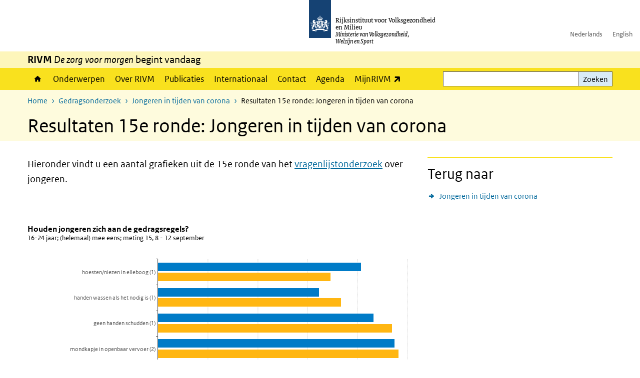

--- FILE ---
content_type: text/html; charset=UTF-8
request_url: https://www.rivm.nl/gedragsonderzoek/jongeren-in-tijden-van-corona/resultaten-15e-ronde
body_size: 16022
content:
<!DOCTYPE html>
<html lang="nl" dir="ltr">
  <head>
    <meta charset="utf-8" />
<meta name="description" content="Hoe gaan jongeren om met de coronamaatregelen? Onderzoek naar corona &amp; gedrag bij jongeren tijdens de pandemie." />
<link rel="apple-touch-icon" sizes="180x180" href="/themes/custom/sdv_theme/favicon_180x180.png" />
<meta name="twitter:card" content="summary" />
<meta name="twitter:site" content="@RIVM" />
<meta name="twitter:title" content="Resultaten 15e ronde: Jongeren in tijden van corona" />
<meta name="msapplication-tileimage" content="/themes/custom/sdv_theme/favicon.png" />
<meta name="MobileOptimized" content="width" />
<meta name="HandheldFriendly" content="true" />
<meta name="viewport" content="width=device-width, initial-scale=1.0" />
<meta http-equiv="x-ua-compatible" content="ie=edge" />
<link rel="icon" href="/themes/custom/sdv_theme/favicon.ico" type="image/vnd.microsoft.icon" />
<link rel="alternate" hreflang="nl" href="https://www.rivm.nl/gedragsonderzoek/jongeren-in-tijden-van-corona/resultaten-15e-ronde" />
<link rel="canonical" href="https://www.rivm.nl/gedragsonderzoek/jongeren-in-tijden-van-corona/resultaten-15e-ronde" />
<link rel="shortlink" href="https://www.rivm.nl/node/185551" />

    <title>Resultaten 15e ronde: Jongeren in tijden van corona | RIVM</title>
    <link rel="stylesheet" media="all" href="/sites/default/files/css/css_zB5iR2WKE3dfUmtGWFBaYaEDh71A7TwNSq6bxQYHRek.css?delta=0&amp;language=nl&amp;theme=sdv_theme&amp;include=eJxNjVEKg0AMBS8Udo8kUUPNmjXbTVL19i1FaX8ezMDwRlU379iGzmW1JdjMuUg-SUR3mLRTnns0lIQFD6DDhbf1dhdCeQb1cwgeMFwnrU3IKf8DNOz4-Fwtdtc_k2JrMQrbQjPYaU41j2gEL6bd8ndT1TmE3kk9R20" />
<link rel="stylesheet" media="all" href="/sites/default/files/css/css_5rK5saDZL2FhbIZ5Ah1zIAeL65tPthuEQy3c1X4TWeQ.css?delta=1&amp;language=nl&amp;theme=sdv_theme&amp;include=eJxNjVEKg0AMBS8Udo8kUUPNmjXbTVL19i1FaX8ezMDwRlU379iGzmW1JdjMuUg-SUR3mLRTnns0lIQFD6DDhbf1dhdCeQb1cwgeMFwnrU3IKf8DNOz4-Fwtdtc_k2JrMQrbQjPYaU41j2gEL6bd8ndT1TmE3kk9R20" />
<link rel="stylesheet" media="print" href="/sites/default/files/css/css_uCkJK9CuQvszaudM5lWHYA0K2hntavvubKzbevb3tJY.css?delta=2&amp;language=nl&amp;theme=sdv_theme&amp;include=eJxNjVEKg0AMBS8Udo8kUUPNmjXbTVL19i1FaX8ezMDwRlU379iGzmW1JdjMuUg-SUR3mLRTnns0lIQFD6DDhbf1dhdCeQb1cwgeMFwnrU3IKf8DNOz4-Fwtdtc_k2JrMQrbQjPYaU41j2gEL6bd8ndT1TmE3kk9R20" />

    <script src="/themes/custom/bootstrap_rijkshuisstijl/js/jquery.min.js?v=3.7.1"></script>

  </head>
  <body>
  <a id="back-to-top-focus" tabindex="-1"></a>
  <nav id="skipnav" class="skipnav list-group">
    <a href="#main-title" class="sr-only sr-only-focusable list-group-item-info">Overslaan en naar de inhoud gaan</a>
    <a href="#navbar-main" class="sr-only sr-only-focusable list-group-item-info">Direct naar de hoofdnavigatie</a>
  </nav>
    <script type="text/javascript">
// <![CDATA[
(function(window, document, dataLayerName, id) {
window[dataLayerName]=window[dataLayerName]||[],window[dataLayerName].push({start:(new Date).getTime(),event:"stg.start"});var scripts=document.getElementsByTagName('script')[0],tags=document.createElement('script');
function stgCreateCookie(a,b,c){var d="";if(c){var e=new Date;e.setTime(e.getTime()+24*c*60*60*1e3),d="; expires="+e.toUTCString();f=""}document.cookie=a+"="+b+d+f+"; path=/"}
var isStgDebug=(window.location.href.match("stg_debug")||document.cookie.match("stg_debug"))&&!window.location.href.match("stg_disable_debug");stgCreateCookie("stg_debug",isStgDebug?1:"",isStgDebug?14:-1);
var qP=[];dataLayerName!=="dataLayer"&&qP.push("data_layer_name="+dataLayerName);isStgDebug&&qP.push("stg_debug");var qPString=qP.length>0?("?"+qP.join("&")):"";
tags.async=!0,tags.src="https://statistiek.rijksoverheid.nl/containers/"+id+".js"+qPString,scripts.parentNode.insertBefore(tags,scripts);
!function(a,n,i){a[n]=a[n]||{};for(var c=0;c<i.length;c++)!function(i){a[n][i]=a[n][i]||{},a[n][i].api=a[n][i].api||function(){var a=[].slice.call(arguments,0);"string"==typeof a[0]&&window[dataLayerName].push({event:n+"."+i+":"+a[0],parameters:[].slice.call(arguments,1)})}}(i[c])}(window,"ppms",["tm","cm"])
})(window, document, 'dataLayer', 'c4aa3d73-954f-43c9-a9db-1d0e67ee1135');
// ]]>
</script><noscript><iframe src="https://statistiek.rijksoverheid.nl/containers/c4aa3d73-954f-43c9-a9db-1d0e67ee1135/noscript.html" title="Piwik PRO embed snippet" height="0" width="0" style="display:none;visibility:hidden" aria-hidden="true"></iframe></noscript>
      <div class="dialog-off-canvas-main-canvas" data-off-canvas-main-canvas>
    

<div class="layout-container">

  
          

<header id="header" class="header   ">
  <div class="logo">
          <a href="/">        <img src="/themes/custom/sdv_theme/logo.svg" width="44" height="77" alt="Rijksoverheid logo | naar de homepage van RIVM" class="logo-image" />
      </a>        <span class="wordmark">
      <span class="sender ">Rijksinstituut voor Volksgezondheid<br>en Milieu</span>
      <span class="secondary-sender ">Ministerie van Volksgezondheid,<br>Welzijn en Sport</span>
    </span>
  </div>
  </header>
  
  <div class="navbar-topnav">
    <div class="container">
      <div class="topnavwrapper">
        
              <ul class="menu top-navigation navbar-nav">
                    <li class="nav-item">
                                        <a href="https://www.rivm.nl"  class="nav-link">Nederlands</a>
              </li>
                <li class="nav-item">
                                        <a href="https://www.rivm.nl/en"  class="nav-link">English</a>
              </li>
        </ul>
  


        
      </div>
    </div>
  </div>

                    <div class="navbar-titlebar">
          <div class="container">
            <strong>RIVM </strong><em>De zorg voor morgen</em> begint vandaag 
          </div>
        </div>
      
      <div class="parentnav">
        <div class="navspan">
          <nav class="navbar-nav navbar-expand-lg navbar-full navbar-branded navbar-border affix-top" id="navbar-main">
            <div class="container">

              <div class="buttons">
                <button class="navbar-toggler icon-menu" id="menuButton" type="button" data-toggle="collapse" data-target="#navbarResponsive" aria-controls="navbarResponsive" aria-expanded="false">Menu
                </button>

                                <div class="collapse d-lg-flex clearfix" id="navbarResponsive">
                                

                          <ul class="navbar-nav use-dropdown">
        
                    <li class="nav-item">
                                                <a href="/home" class="icon-home nav-item nav-link" data-drupal-visually-hidden-label="1" data-drupal-link-system-path="node/11">Home</a>
            </li>
                <li class="nav-item">
                              <a href="/onderwerpen" class="nav-item nav-link" data-drupal-link-system-path="onderwerpen">Onderwerpen</a>
            </li>
                <li class="nav-item">
                              <a href="/over-het-rivm" class="nav-item nav-link" data-drupal-link-system-path="node/173661">Over RIVM</a>
            </li>
                <li class="nav-item">
                              <a href="/publicatieoverzicht" class="nav-item nav-link" data-drupal-link-system-path="node/160981">Publicaties</a>
            </li>
                <li class="nav-item">
                              <a href="/international" class="nav-item nav-link" data-drupal-link-system-path="node/143101">Internationaal</a>
            </li>
                <li class="nav-item">
                              <a href="/contact" class="nav-item nav-link" data-drupal-link-system-path="node/86191">Contact</a>
            </li>
                <li class="nav-item">
                              <a href="/agenda" class="nav-item nav-link" data-drupal-link-system-path="agenda">Agenda</a>
            </li>
                <li class="nav-item">
                              <a href="https://mijn.rivm.nl/" title="Mijn RIVM" class="nav-item nav-link">MijnRIVM</a>
            </li>
        </ul>
  



  

  

                  
              <ul class="menu top-navigation navbar-nav">
                    <li class="nav-item">
                                        <a href="https://www.rivm.nl"  class="nav-link">Nederlands</a>
              </li>
                <li class="nav-item">
                                        <a href="https://www.rivm.nl/en"  class="nav-link">English</a>
              </li>
        </ul>
  


                </div>
                
                                <button class="navbar-toggler navbar-toggler-right auto-sm icon-zoek collapsed" id="searchButton" type="button" data-toggle="collapse" data-target="#searchformResponsive" aria-controls="searchformResponsive" aria-expanded="false"><span class="sr-only">Zoekveld</span>
                </button>
                
                <div class="collapse d-lg-flex clearfix" id="searchformResponsive">
                                      <div class="nav-search">
            <form action="/zoeken" method="get" id="views-exposed-form-zoekresultaten-page-search-dummy" accept-charset="UTF-8" novalidate>
  <div class="form-inline">
  
<div class="js-form-item js-form-type-search form-type-search js-form-item-search form-item-search">
      <label for="edit-search">Zoeken</label>
        <div class="search-wrapper">
  <input data-drupal-selector="edit-search" type="search" id="edit-search" name="search" value="" size="30" maxlength="128" class="form-search form-control">
</div>

        </div>
<div data-drupal-selector="edit-actions" class="form-actions js-form-wrapper form-group" id="edit-actions">
<button data-drupal-selector="edit-submit-zoekresultaten" type="submit" id="edit-submit-zoekresultaten" class="button js-form-submit form-submit btn btn-primary">Zoeken</button>
</div>

</div>

</form>

  
  </div>

                                  </div>

              </div>

            </div>
          </nav>
        </div>

    
                <nav  class="navbar-nav navbar-branded-light affix-top">
        <div class="container">
                                  <ul class="breadcrumb ">
      <li class="breadcrumb-item">
              <a href="/">Home</a>
          </li>
      <li class="breadcrumb-item">
              <a href="https://www.rivm.nl/gedragsonderzoek">Gedragsonderzoek</a>
          </li>
      <li class="breadcrumb-item">
              <a href="https://www.rivm.nl/gedragsonderzoek/jongeren-in-tijden-van-corona">Jongeren in tijden van corona</a>
          </li>
      <li class="breadcrumb-item">
              Resultaten 15e ronde: Jongeren in tijden van corona
          </li>
  </ul>

  
  
        
                   <a id="main-title" tabindex="-1"></a>                                              <h1>Resultaten 15e ronde: Jongeren in tijden van corona</h1>
                  
        
        </div>
      </nav>
      
      
        <div data-drupal-messages-fallback class="hidden"></div>

  

  

  <main role="main">

  <div class="layout-local">
          
  
  </div>

  <div class="layout-content" id="top">
          <div class="views-element-container" id="block-views-block-back-to-top-block-link">
  
    
      <div><div class="view view-back-to-top view-id-back_to_top view-display-id-block_link js-view-dom-id-551f7cbc2b42911c4682721107b1a8dab9479e2fd5809cb565332e774ea11ae7">
  
    
      
  
    
  <div class="view-more">
    </div>

    </div>
</div>

  </div>
      



<article class="sdv-landingspagina full">

      
  
  
        
  <div class="container">
    <div class="row">

      <div class="col-lg-12">
        <div class="row">

          
          <div class="col-lg-8 ">

          
          
          <a id="main-content" tabindex="-1"></a>

          <header class="clearfix"><p class="lead">Hieronder vindt u een aantal grafieken uit de 15e ronde van het <a href="https://www.rivm.nl/gedragsonderzoek/maatregelen-welbevinden">vragenlijstonderzoek</a>&nbsp;over jongeren.</p>

<p>&nbsp;</p>

</header>

          
          
          
                      

  
  
  <div class="chart-wrapper par">

  <div class="container container-spacer-sm" data-color="">

    
    
          <H2 class="chart-title sr-only icons-txt "><a class="focus_me" tabindex="-1">Naleven jongeren</a></H2>
    
      
      <a href="#647771-0-field_par_chart_datatable" class="ec-data-link sr-only sr-only-focusable">Skip chart <span class="font-italic">Houden jongeren zich aan de gedragsregels?</span> and go to datatable</a><div class="easychart-embed--647771-0-field_par_chart" data-ec-key="647771-0-field_par_chart"></div>

            <div class="explanation bg-gray-lightest below">
        <p><em>(1) % aantal keren; (2) % van deelnemers; (3) % van totaal werkuren</em></p>

<p><span><span><span>Voor bijna alle maatregelen is het percentage jongeren dat aangeeft deze goed na te leven lager dan het percentage deelnemers uit de totale groep. Het verschil is het grootst bij drukte vermijden, voor voldoende frisse lucht zorgen, en 1,5 meter afstand houden. Testen bij klachten is de uitzondering, net als hoesten en niezen in de elleboog: juist meer jongeren geven aan dit te doen dan in de totale groep deelnemers&nbsp;</span></span></span>(zie ook <a href="https://www.rivm.nl/gedragsonderzoek/maatregelen-welbevinden/naleven-gedragsregels">Naleven gedragsregels</a>).</p>


      </div>
      
      
      </div>
</div>



  
  
  <div class="chart-wrapper par">

  <div class="container container-spacer-sm" data-color="">

    
    
          <H2 class="chart-title sr-only icons-txt "><a class="focus_me" tabindex="-1">Draagvlak jongeren</a></H2>
    
      
      <a href="#647781-0-field_par_chart_datatable" class="ec-data-link sr-only sr-only-focusable">Skip chart <span class="font-italic">Draagvlak van jongeren om zich aan de gedragsregels te houden</span> and go to datatable</a><div class="easychart-embed--647781-0-field_par_chart" data-ec-key="647781-0-field_par_chart"></div>

            <div class="explanation bg-gray-lightest below">
        <p><span><span><span>Voor bijna alle maatregelen is het draagvlak onder jongeren lager dan onder alle deelnemers. Het verschil is het grootst bij drukte vermijden, thuiswerken en 1,5 meter afstand houden. Bij testen bij klachten is het verschil het kleinst. De hygiënemaatregelen geen handen schudden en hoesten/niezen in de elleboog krijgen zelfs iets meer steun&nbsp;</span></span></span>(zie ook <a href="https://www.rivm.nl/gedragsonderzoek/maatregelen-welbevinden/draagvlak">Draagvlak</a>).</p>


      </div>
      
      
      </div>
</div>



  
  
  <div class="chart-wrapper par">

  <div class="container container-spacer-sm" data-color="">

    
    
          <H2 class="chart-title sr-only icons-txt "><a class="focus_me" tabindex="-1">Invloed coronavirus op jongeren</a></H2>
    
      
      <a href="#647791-0-field_par_chart_datatable" class="ec-data-link sr-only sr-only-focusable">Skip chart <span class="font-italic">Gevoelsmatige dreiging van het coronavirus onder jongeren</span> and go to datatable</a><div class="easychart-embed--647791-0-field_par_chart" data-ec-key="647791-0-field_par_chart"></div>

            <div class="explanation bg-gray-lightest below">
        <p><span><span><span>Jongeren ervaren meer stress en een hulpeloos gevoel als gevolg van het coronavirus dan gemiddeld in de totale groep deelnemers. Tegelijkertijd voelt het virus voor hen minder als dichtbij en zijn ze minder bang</span></span></span>&nbsp;(zie ook&nbsp;<a href="https://www.rivm.nl/gedragsonderzoek/maatregelen-welbevinden/verklaringen-gedrag">Verklaringen gedrag</a>).</p>


      </div>
      
      
      </div>
</div>



  
  
  <div class="chart-wrapper par">

  <div class="container container-spacer-sm" data-color="">

    
    
          <H2 class="chart-title sr-only icons-txt "><a class="focus_me" tabindex="-1">Moeite om gedragsregels na te leven</a></H2>
    
      
      <a href="#647801-0-field_par_chart_datatable" class="ec-data-link sr-only sr-only-focusable">Skip chart <span class="font-italic">Hoe moeilijk vinden jongeren het om zich aan de gedragsregels te houden?</span> and go to datatable</a><div class="easychart-embed--647801-0-field_par_chart" data-ec-key="647801-0-field_par_chart"></div>

            <div class="explanation bg-gray-lightest below">
        <p><span><span><span><span>Jongeren geven voor bijna alle maatregelen aan dat zij meer moeite hebben om ze op te volgen dan gemiddeld in de totale groep deelnemers. Vooral bij 1,5 meter afstand houden, drukte vermijden en zoveel mogelijk thuiswerken is het verschil met de totale groep deelnemers groot. Thuisblijven/testen bij klachten en geen handen schudden vinden jongeren vaak (heel) moeilijk, vergeleken met het gemiddelde. Bij een mondkapje dragen in het ov is het verschil minder groot, hoesten en niezen vinden zij zelfs iets vaker makkelijk&nbsp;</span></span></span></span>(zie ook&nbsp;<a href="https://www.rivm.nl/gedragsonderzoek/maatregelen-welbevinden/verklaringen-gedrag">Verklaringen gedrag</a>).</p>


      </div>
      
      
      </div>
</div>



  
  
  <div class="chart-wrapper par">

  <div class="container container-spacer-sm" data-color="">

    
    
          <H2 class="chart-title sr-only icons-txt "><a class="focus_me" tabindex="-1">Omgeving jongeren</a></H2>
    
      
      <a href="#647811-0-field_par_chart_datatable" class="ec-data-link sr-only sr-only-focusable">Skip chart <span class="font-italic">Wat zien jongeren anderen in de omgeving doen?</span> and go to datatable</a><div class="easychart-embed--647811-0-field_par_chart" data-ec-key="647811-0-field_par_chart"></div>

            <div class="explanation bg-gray-lightest below">
        <p><span><span><span>Voor de meeste maatregelen geven jongeren aan dat zij minder mensen dan gemiddeld in hun omgeving zich hier aan zien houden. Dit geldt vooral voor de sociaal contactbeperkende maatregelen en ‘geen handen schudden’. Voor het testen en thuisblijven bij klachten en het zorgen voor voldoende frisse lucht in de woning is er minder verschil. Jongeren zien juist meer dan gemiddeld de mensen in hun omgeving hoesten/niezen in de elleboog en een mondkapje dragen in het openbaar vervoer&nbsp;</span></span></span>(zie ook&nbsp;<a href="https://www.rivm.nl/gedragsonderzoek/maatregelen-welbevinden/verklaringen-gedrag">Verklaringen gedrag</a>).</p>


      </div>
      
      
      </div>
</div>



  
  
  <div class="chart-wrapper par">

  <div class="container container-spacer-sm" data-color="">

    
    
          <H2 class="chart-title sr-only icons-txt "><a class="focus_me" tabindex="-1">vertrouwen overheid jongeren</a></H2>
    
      
      <a href="#647821-0-field_par_chart_datatable" class="ec-data-link sr-only sr-only-focusable">Skip chart <span class="font-italic">Bij het bepalen van de maatregelen denk ik dat de Nederlandse overheid...</span> and go to datatable</a><div class="easychart-embed--647821-0-field_par_chart" data-ec-key="647821-0-field_par_chart"></div>

            <div class="explanation bg-gray-lightest below">
        <p><span><span><span>Meer jongeren hebben een negatief beeld van de rechtvaardigheid van het coronabeleid, vergeleken met de totale groep deelnemers. De grootste verschillen zijn te zien bij de stellingen dat de overheid de lasten van de coronacrisis eerlijk verdeeld over de samenleving, maatschappelijke belangen goed afweegt en een duidelijke koers vaart. Van de jongeren heeft 17% vertrouwen in de aanpak van de overheid, tegenover 25% van alle deelnemers (cijfers niet in figuur) (zie ook <a href="https://www.rivm.nl/gedragsonderzoek/maatregelen-welbevinden/communicatie-en-vertrouwen">Communicatie en vertrouwen</a>)</span></span></span></p>


      </div>
      
      
      </div>
</div>



  
  
  <div class="chart-wrapper par">

  <div class="container container-spacer-sm" data-color="">

    
    
          <H2 class="chart-title sr-only icons-txt "><a class="focus_me" tabindex="-1">Mentaal welbevinden</a></H2>
    
      
      <a href="#647831-0-field_par_chart_datatable" class="ec-data-link sr-only sr-only-focusable">Skip chart <span class="font-italic">Mentaal welbevinden jongeren</span> and go to datatable</a><div class="easychart-embed--647831-0-field_par_chart" data-ec-key="647831-0-field_par_chart"></div>

            <div class="explanation bg-gray-lightest below">
        <p class="MsoNormal"><span><span><span>Jongeren geven veel meer dan gemiddeld aan dat zij gestrest zijn, angstig zijn of slaapproblemen hebben. Het verschil is het grootst bij de ervaren stress&nbsp;</span></span></span>(zie ook <a href="https://www.rivm.nl/gedragsonderzoek/maatregelen-welbevinden/welbevinden-en-leefstijl">Welbevinden en leefstijl</a>).<span><span><span><span><span><span>&nbsp;</span></span></span></span></span></span></p>


      </div>
      
      
      </div>
</div>





  
  


  <div class="par content-block-wrapper">


<div class="container container-spacer-sm content nobg clearfix" data-color="">
    
                            
                <h2>Publicaties</h2>

<p><span><span><span><span><span>Sinds 30 juni mogen alle kinderen in Nederland vanaf 12 jaar een afspraak maken voor een vaccinatie met het BioNTech/Pfizer vaccin. Kinderen van 16 en 17 jaar mogen zelf beslissen of zij&nbsp;zich willen laten vaccineren; kinderen tussen 12 en 15 beslissen samen met de ouders&nbsp;waarbij de wens van het kind leidend is. Met het oog hierop wordt in een memo inzicht gegeven in de vaccinatiebereidheid van zowel kinderen&nbsp;als ouders; en factoren die samenhangen met deze keuze: </span></span><a href="https://www.rivm.nl/documenten/vaccinatiebereidheid-bij-jongeren">Vaccinatiebereidheid bij jongeren </a>(d.d. 2 juli 2021).</span></span></span></p>

<p>Een aantoonbaar doorlopen infectie met het coronavirus leidt mogelijk tot meer vrijheden (‘coronapaspoort’). In de memo <a href="https://www.rivm.nl/documenten/wisselwerking-tussen-invoering-van-coronapaspoort-en-bewust-opzoeken-van-besmetting">Wisselwerking tussen de invoering van een 'coronapaspoort' en het bewust opzoeken van een besmetting</a> (d.d. 12 mei 2021) is onderzocht of sommige mensen bewust een besmetting opzoeken om op die manier meer vrijheden te&nbsp;krijgen. &nbsp;Ook is gekeken welke factoren zijn hierbij van invloed zijn.&nbsp;</p>

<p>Op 9 juli 2020 organiseerde de Corona Gedragsunit het webinar <a href="https://www.onlineseminar.nl/livecommunicatie/webinar/79c2b353-f034-41ac-a666-74b192a28ec2/jongeren-in-de-15m-samenleving---van-crisis-naar-herstel/#watch-player">Jongeren in de 1,5m samenleving - Van crisis naar herstel</a>&nbsp;met daarin onder andere relevante achtergrondinformatie over de memo.&nbsp;</p>

<p>In de memo&nbsp;<a href="https://www.rivm.nl/sites/default/files/2020-09/Jongeren%20in%20de%20coronacrisis%20%28juni%202020%29.pdf"><u>Jongeren in de coronacrisis</u></a>&nbsp;(d.d. 25 juni 2020) is gekeken hoe jongeren omgaan met de coronamaatregelen. Lukt het om de maatregelen vol te houden en in hoeverre laten&nbsp;jongeren&nbsp;zich testen bij klachten?</p>


          
      </div>
</div>

  
  

  

<div class="card-wrapper bg-brand-lightest top text-left">

  

  <div class="container container-spacer-sm">
    
          <h2 class="wrap-title icons-txt ">Verhalen</h2>    
              <div class="card-deck card-wrapper-two">
    
  
<div class="par double-linkblock col" data-color="">

  
  
  <div class="first">
    <div class="card-list linkblock">

  <article class="card card-nobg" title="Op straat is het soms veiliger dan thuis">

    <a href="https://www.rivm.nl/gedragsonderzoek/voorbeelden-uit-praktijk/op-straat-is-soms-veiliger-dan-thuis" title="Op straat is het soms veiliger dan thuis">
      <div class="sr-only">Op straat is het soms veiliger dan thuis</div>
    </a>

    <div class="right">

    <p class="card-title linkblock">Op straat is het soms veiliger dan thuis</p>
    <div class="print-only"></div>
    </div>

    <div class="card-media">
          

<img loading="lazy" src="/sites/default/files/styles/rasterview/public/2021-03/Op%20straat%20is%20het%20soms%20veiliger%20dan%20thuis%20-%20RIVM%20Corona%20Gedragsunit%20%284%29.jpeg?h=a31317de&amp;itok=ky-vvZKB" width="160" height="80" alt="Op straat is het soms veiliger dan thuis - RIVM Corona Gedragsunit" class="single-image image-style-rasterview" />



            <div class="field field--name-field-copyright field--type-string field--label-hidden field__item">Stichting Kick Breda</div>
      

      <div class="image-info icons-txt  "></div>
    </div>

  </article>

</div>
  </div>
  <div class="second">
    <div class="card-list linkblock">

  <article class="card card-nobg" title="De tijd van je leven - studeren in tijden van corona">

    <a href="https://www.rivm.nl/gedragsonderzoek/voorbeelden-uit-praktijk/tijd-van-leven-studeren-in-tijden-van-corona" title="De tijd van je leven - studeren in tijden van corona">
      <div class="sr-only">De tijd van je leven - studeren in tijden van corona</div>
    </a>

    <div class="right">

    <p class="card-title linkblock">De tijd van je leven - studeren in tijden van corona</p>
    <div class="print-only"></div>
    </div>

    <div class="card-media">
          

<img loading="lazy" src="/sites/default/files/styles/rasterview/public/2020-12/rijksoverheid_beeldbank_vrije_tijd-7.jpg?h=906db43e&amp;itok=BueF8qJU" width="160" height="80" alt="Studentenleven in coronatijd" class="single-image image-style-rasterview" />




      <div class="image-info icons-txt  "></div>
    </div>

  </article>

</div>
  </div>

  
</div>

  
<div class="par double-linkblock col" data-color="">

  
  
  <div class="first">
    <div class="card-list linkblock">

  <article class="card card-nobg" title="https://www.rivm.nl/gedragsonderzoek/voorbeelden-uit-praktijk/opleiding-doet-naam-eer-aan">

    <a href="/Opleiding%20doet%20naam%20eer%20aan" title="https://www.rivm.nl/gedragsonderzoek/voorbeelden-uit-praktijk/opleiding-doet-naam-eer-aan">
      <div class="sr-only">https://www.rivm.nl/gedragsonderzoek/voorbeelden-uit-praktijk/opleiding-doet-naam-eer-aan</div>
    </a>

    <div class="right">

    <p class="card-title linkblock">Opleiding doet naam eer aan</p>
    <div class="print-only"></div>
    </div>

    <div class="card-media">
          

<img loading="lazy" src="/sites/default/files/styles/rasterview/public/2021-05/Opleiding%20doet%20naam%20eer%20aan%20%281%29%20-%20RIVM%20Corona%20Gedragsunit.jpg?h=263dffdc&amp;itok=Fig_oVLo" width="160" height="80" alt="Opleiding doet naam eer aan - RIVM Corona Gedragsunit" class="single-image image-style-rasterview" />




      <div class="image-info icons-txt  "></div>
    </div>

  </article>

</div>
  </div>
  <div class="second">
    <div class="card-list linkblock">

  <article class="card card-nobg" title="Honderden mensen bij elkaar, hoe dan?">

    <a href="https://www.rivm.nl/gedragsonderzoek/voorbeelden-uit-praktijk/springtij-honderden-mensen-bij-elkaar" title="Honderden mensen bij elkaar, hoe dan?">
      <div class="sr-only">Honderden mensen bij elkaar, hoe dan?</div>
    </a>

    <div class="right">

    <p class="card-title linkblock">Honderden mensen bij elkaar, hoe dan?</p>
    <div class="print-only"></div>
    </div>

    <div class="card-media">
          

<img loading="lazy" src="/sites/default/files/styles/rasterview/public/2021-03/Springtij%20-%20RIVM%20Corona%20Gedragsunit.jpg?h=6e74140a&amp;itok=inXxBgGq" width="160" height="80" alt="" class="single-image image-style-rasterview" />



            <div class="field field--name-field-copyright field--type-string field--label-hidden field__item">Reint Jan Renes</div>
      

      <div class="image-info icons-txt  "></div>
    </div>

  </article>

</div>
  </div>

  
</div>





  
  
  


  
  <div class="par contentblock col card-one">
       

        
<div class="card  bg-brand-lightest  ">

            
      <h2 class="card-header par-title sr-only nobg">Link Voorbeelden uit de praktijk</h2>

      
    
  
                  
    <div class="card-content">
    
    <div class="card-body clearfix icons-txt ">

              
          <p>Bekijk hier meer <a href="https://www.rivm.nl/gedragsonderzoek/voorbeelden-uit-praktijk">Voorbeelden uit de praktijk</a></p>


    
              
    </div>
  </div>

  
  
  
</div>
  </div>
    
    
    </div>
      </div>
</div>
  




  <div class="par links-wrapper standard">

  <hr>  <div class="container container-spacer-sm" data-color="">
  
            <h2 class="links-title icons-txt par-title ">Resultaten eerdere onderzoeksronden</h2>
                <ul  class="list-group simple">
            <li>
                  <a href="/gedragsonderzoek/jongeren-in-tijden-van-corona/resultaten-14e-ronde" class="list-group-item icon-pijl-rechts">
            Resultaten 14e ronde
          </a>
              </li>
          </ul>
  
      </div>
</div>


          
                    <div class="comments">
            
          </div>
          
          </div>

                <aside class="col-lg-4" role="complementary">

          
            




  <div class="par links-wrapper standard">

  <hr>  <div class="container container-spacer-sm" data-color="">
  
            <h2 class="links-title icons-txt par-title ">Terug naar</h2>
                <ul  class="list-group simple">
            <li>
                  <a href="/gedragsonderzoek/jongeren-in-tijden-van-corona" class="list-group-item icon-pijl-rechts">
            Jongeren in tijden van corona
          </a>
              </li>
          </ul>
  
      </div>
</div>



          
        </aside>
        
        </div>
      </div>
    
    </div>
  </div>

</article>




  <div id="block-deeldezepagina" class="sharing-wrapper">
  <div class="container container-spacer-sm">
          <div class="row">
      <div class="col-sm-12">
        <h2>Deel deze pagina</h2>
      </div>
    </div>
          <hr>
          <div class="row">
  <div class="col-sm-12">
    <ul class="common">
            <li>
        <a href="https://www.facebook.com/sharer.php?u=https%3A//www.rivm.nl/gedragsonderzoek/jongeren-in-tijden-van-corona/resultaten-15e-ronde" class="icon icon-facebook facebook" title="Deel deze pagina via Facebook"><span>Facebook</span></a>
      </li>
                  <li>
        <a href="https://x.com/intent/post?url=https%3A//www.rivm.nl/gedragsonderzoek/jongeren-in-tijden-van-corona/resultaten-15e-ronde" class="icon icon-x-twitter twitter" title="Deel deze pagina via X"><span>X</span></a>
      </li>
                  <li>
        <a href="https://www.linkedin.com/sharing/share-offsite/?url=https%3A//www.rivm.nl/gedragsonderzoek/jongeren-in-tijden-van-corona/resultaten-15e-ronde&amp;mini=true" class="icon icon-linked-in linkedin" title="Deel deze pagina via LinkedIn"><span>LinkedIn</span></a>
      </li>
                  <li>
        <a href="https://wa.me/send?text=https%3A//www.rivm.nl/gedragsonderzoek/jongeren-in-tijden-van-corona/resultaten-15e-ronde" data-action="share/whatsapp/share" class="icon icon-whatsapp whatsapp" target="_blank" title="Deel deze pagina via WhatsApp"><span>WhatsApp</span></a>
      </li>
                  <li>
        <a href="mailto:?body=https%3A//www.rivm.nl/gedragsonderzoek/jongeren-in-tijden-van-corona/resultaten-15e-ronde" class="icon icon-email email" title="Deel deze pagina via E-mail"><span>E-mail</span></a>
      </li>
          </ul>
  </div>
</div>

      </div>
</div>

  
  </div>

</main>

      <footer class="footer bg-brand">
  <div class="container">
    <div class="row">
      
                    <div class="col-sm-3">
<div aria-labelledby="block-voet-menu" id="block-voet" class="block block-menu navigation menu--footer">
      
  <h2 id="block-voet-menu">Service</h2>
  

        
              <ul class="navbar-nav">
                    <li class="nav-item">
                                        <a href="/contact"  class="nav-link">Contact</a>
              </li>
                <li class="nav-item">
                                        <a href="/contact/persinformatie"  class="nav-link">Persinformatie</a>
              </li>
                <li class="nav-item">
                                        <a href="/werken-bij-rivm"  title="Werken bij het RIVM" class="nav-link">Werken bij het RIVM</a>
              </li>
                <li class="nav-item">
                                        <a href="/klachten"  class="nav-link">Klachten</a>
              </li>
                <li class="nav-item">
                                        <a href="/woo-verzoeken-bij-het-rivm"  class="nav-link">Woo-verzoeken bij het RIVM</a>
              </li>
                <li class="nav-item">
                                        <a href="/contact/zakendoen-met-rivm"  class="nav-link">Zakendoen met het RIVM</a>
              </li>
        </ul>
  


  </div>
</div>
<div class="col-sm-3">
<div aria-labelledby="block-footer2-menu" id="block-footer2" class="block block-menu navigation menu--footer-2">
      
  <h2 id="block-footer2-menu">Over deze site</h2>
  

        
              <ul class="navbar-nav">
                    <li class="nav-item">
                                        <a href="/cookies"  class="nav-link">Cookies</a>
              </li>
                <li class="nav-item">
                                        <a href="/privacy"  class="nav-link">Privacy</a>
              </li>
                <li class="nav-item">
                                        <a href="/toegankelijkheid"  class="nav-link">Toegankelijkheid</a>
              </li>
                <li class="nav-item">
                                        <a href="/disclaimer-copyright"  class="nav-link">Disclaimer en copyright</a>
              </li>
                <li class="nav-item">
                                        <a href="/responsible-disclosure"  class="nav-link">Responsible disclosure</a>
              </li>
                <li class="nav-item">
                                        <a href="/archief-rivmnl"  class="nav-link" title="archiefweb.eu">Website archief</a>
              </li>
        </ul>
  


  </div>
</div>
<div class="col-sm-3">
<div aria-labelledby="block-footer3-menu" id="block-footer3" class="block block-menu navigation menu--footer-3">
      
  <h2 id="block-footer3-menu">Talen</h2>
  

        
              <ul class="navbar-nav">
                    <li class="nav-item">
                                        <a href="https://www.rivm.nl/en"  class="nav-link">English</a>
              </li>
                <li class="nav-item">
                                        <a href="https://www.rivm.nl"  class="nav-link">Nederlands</a>
              </li>
        </ul>
  


  </div>
</div>
<div class="col-sm-3">
<div aria-labelledby="block-footer4-menu" id="block-footer4" class="block block-menu navigation menu--footer-4">
      
  <h2 id="block-footer4-menu">Volg ons</h2>
  

        
              <ul class="navbar-nav">
                    <li class="nav-item">
                                        <a href="/abonneren"  class="nav-link">Abonneren nieuwsbrieven</a>
              </li>
                <li class="nav-item">
                                        <a href="/rss"  class="nav-link">RSS feed</a>
              </li>
                <li class="nav-item">
                                        <a href="https://twitter.com/rivm"  class="nav-link">X Twitter</a>
              </li>
                <li class="nav-item">
                                        <a href="https://www.facebook.com/RIVMnl"  class="nav-link">Facebook</a>
              </li>
                <li class="nav-item">
                                        <a href="https://nl.linkedin.com/company/rivm"  class="nav-link">LinkedIn</a>
              </li>
                <li class="nav-item">
                                        <a href="https://www.youtube.com/user/RIVMnl"  class="nav-link">Youtube</a>
              </li>
                <li class="nav-item">
                                        <a href="https://www.instagram.com/rivmnl"  class="nav-link">Instagram </a>
              </li>
                <li class="nav-item">
                                        <a href="https://social.overheid.nl/@rivm"  rel="me" class="nav-link">Mastodon</a>
              </li>
        </ul>
  


  </div>
</div>

  
          </div>
  </div>
</footer>
  
    </div>   
</div>
  </div>

    
    <script type="application/json" data-drupal-selector="drupal-settings-json">{"path":{"baseUrl":"\/","pathPrefix":"","currentPath":"node\/185551","currentPathIsAdmin":false,"isFront":false,"currentLanguage":"nl"},"pluralDelimiter":"\u0003","suppressDeprecationErrors":true,"ajaxPageState":{"libraries":"[base64]","theme":"sdv_theme","theme_token":null},"ajaxTrustedUrl":{"\/zoeken":true},"sdv_ckeditor":{"headings":[{"model":"htmlDivBgBrandLightest","view":{"name":"div","classes":"bg-brand-lightest blockPadding"},"priority":"normal"},{"model":"spanCTA","view":{"name":"span","classes":"cta-button"},"priority":"low"},{"model":"spanCTAAlternative","view":{"name":"span","classes":"cta-button cta-button-alt"},"priority":"high"},{"model":"spanCTAAlternative2","view":{"name":"span","classes":"cta-button cta-button-alt-2"},"priority":"high"},{"model":"htmlPre","view":{"name":"pre","classes":""},"priority":"normal"},{"model":"spanAlignCenter","view":{"name":"span","classes":"text-align-center w100"},"priority":"normal"},{"model":"spanAlignRight","view":{"name":"span","classes":"text-align-right w100"},"priority":"normal"}]},"mopinion":{"id":"Y0rTmSpMeW3aCdOIyn63QDS4j6sKgJjKiWeaRwFd"},"data":{"extlink":{"extTarget":false,"extTargetAppendNewWindowLabel":"(opent in een nieuw venster)","extTargetNoOverride":false,"extNofollow":false,"extTitleNoOverride":false,"extNoreferrer":false,"extFollowNoOverride":false,"extClass":"ext","extLabel":"(externe link)","extImgClass":false,"extSubdomains":false,"extExclude":"(test\\.sdv\\.rivm\\.nl)|(sdv\\.docker\\.localhost)|(rivmweb\\.lndo\\.site)","extInclude":"mailing\\?cid=[0-9]+\\\u0026mid=[0-9]+","extCssExclude":"","extCssInclude":"","extCssExplicit":"","extAlert":false,"extAlertText":"This link will take you to an external web site. We are not responsible for their content.","extHideIcons":false,"mailtoClass":"0","telClass":"tel","mailtoLabel":"(link stuurt een e-mail)","telLabel":"(link is een telefoonnummer)","extUseFontAwesome":true,"extIconPlacement":"append","extPreventOrphan":false,"extFaLinkClasses":"ext","extFaMailtoClasses":"fa fa-envelope-o","extAdditionalLinkClasses":"","extAdditionalMailtoClasses":"","extAdditionalTelClasses":"","extFaTelClasses":"fa fa-phone","whitelistedDomains":[],"extExcludeNoreferrer":""}},"easychart":{"647831-0-field_par_chart":{"config":"{\u0022chart\u0022:{\u0022type\u0022:\u0022bar\u0022,\u0022height\u0022:350,\u0022renderTo\u0022:{\u0022hcEvents\u0022:{\u0022keydown\u0022:[null]}}},\u0022xAxis\u0022:[{\u0022type\u0022:\u0022category\u0022,\u0022index\u0022:0,\u0022isX\u0022:true,\u0022categories\u0022:[\u0022angstig\u0022,\u0022gestrest\u0022,\u0022slaapproblemen\u0022]}],\u0022yAxis\u0022:[{\u0022title\u0022:{\u0022text\u0022:\u0022percentage\u0022},\u0022min\u0022:0,\u0022max\u0022:50,\u0022tickInterval\u0022:10,\u0022index\u0022:0}],\u0022templateName\u0022:\u0022barBasic\u0022,\u0022series\u0022:[{\u0022type\u0022:null,\u0022animation\u0022:false,\u0022data\u0022:[{\u0022name\u0022:\u0022angstig\u0022,\u0022y\u0022:16.2},{\u0022name\u0022:\u0022gestrest\u0022,\u0022y\u0022:32.4},{\u0022name\u0022:\u0022slaapproblemen\u0022,\u0022y\u0022:19.6}],\u0022name\u0022:\u002216-24\u0022,\u0022_colorIndex\u0022:0},{\u0022type\u0022:null,\u0022animation\u0022:false,\u0022data\u0022:[{\u0022name\u0022:\u0022angstig\u0022,\u0022y\u0022:4},{\u0022name\u0022:\u0022gestrest\u0022,\u0022y\u0022:10},{\u0022name\u0022:\u0022slaapproblemen\u0022,\u0022y\u0022:16}],\u0022name\u0022:\u0022Totaal\u0022,\u0022_colorIndex\u0022:1}],\u0022title\u0022:{\u0022text\u0022:\u0022Mentaal welbevinden jongeren\u0022},\u0022subtitle\u0022:{\u0022text\u0022:\u0022Vaak\\\/ voortdurend; 16-24 jaar; meting 15, 8 - 12 september\u0022},\u0022tooltip\u0022:{\u0022valueSuffix\u0022:\u0022%\u0022}}","csv":"[[\u0022\u0022,\u002216-24\u0022,\u0022Totaal\u0022],[\u0022angstig\u0022,\u002216.2\u0022,\u0022 4.0\u0022],[\u0022gestrest\u0022,\u002232.4\u0022,\u002210.0\u0022],[\u0022slaapproblemen\u0022,\u002219.6\u0022,\u002216.0\u0022]]","presets":null},"647821-0-field_par_chart":{"config":"{\u0022chart\u0022:{\u0022type\u0022:\u0022bar\u0022,\u0022height\u0022:450,\u0022renderTo\u0022:{\u0022hcEvents\u0022:{\u0022keydown\u0022:[null]}}},\u0022xAxis\u0022:[{\u0022type\u0022:\u0022category\u0022,\u0022index\u0022:0,\u0022isX\u0022:true,\u0022categories\u0022:[\u0022maatschappelijke belangen goed afweegt\u0022,\u0022haar best doet het goed te doen\u0022,\u0022goed uitlegt waarom de maatregelen nodig zijn\u0022,\u0022een duidelijke koers vaart\u0022,\u0022de lasten van de coronacrisis eerlijk verdeelt over de samenleving\u0022]}],\u0022yAxis\u0022:[{\u0022title\u0022:{\u0022text\u0022:\u0022percentage\u0022},\u0022index\u0022:0}],\u0022templateName\u0022:\u0022barBasic\u0022,\u0022series\u0022:[{\u0022type\u0022:null,\u0022animation\u0022:false,\u0022data\u0022:[{\u0022name\u0022:\u0022maatschappelijke belangen goed afweegt\u0022,\u0022y\u0022:19},{\u0022name\u0022:\u0022haar best doet het goed te doen\u0022,\u0022y\u0022:61.1},{\u0022name\u0022:\u0022goed uitlegt waarom de maatregelen nodig zijn\u0022,\u0022y\u0022:40.8},{\u0022name\u0022:\u0022een duidelijke koers vaart\u0022,\u0022y\u0022:9.3},{\u0022name\u0022:\u0022de lasten van de coronacrisis eerlijk verdeelt over de samenleving\u0022,\u0022y\u0022:8.4}],\u0022name\u0022:\u002216-24\u0022,\u0022_colorIndex\u0022:0},{\u0022type\u0022:null,\u0022animation\u0022:false,\u0022data\u0022:[{\u0022name\u0022:\u0022maatschappelijke belangen goed afweegt\u0022,\u0022y\u0022:31},{\u0022name\u0022:\u0022haar best doet het goed te doen\u0022,\u0022y\u0022:62.2},{\u0022name\u0022:\u0022goed uitlegt waarom de maatregelen nodig zijn\u0022,\u0022y\u0022:40.7},{\u0022name\u0022:\u0022een duidelijke koers vaart\u0022,\u0022y\u0022:17},{\u0022name\u0022:\u0022de lasten van de coronacrisis eerlijk verdeelt over de samenleving\u0022,\u0022y\u0022:18.8}],\u0022name\u0022:\u0022totaal\u0022,\u0022_colorIndex\u0022:1}],\u0022subtitle\u0022:{\u0022text\u0022:\u002216-24 jaar; (helemaal) mee eens; meting 15, 8 - 12 september\u0022},\u0022title\u0022:{\u0022text\u0022:\u0022Bij het bepalen van de maatregelen denk ik dat de Nederlandse overheid...\u0022},\u0022tooltip\u0022:{\u0022valueSuffix\u0022:\u0022%\u0022}}","csv":"[[\u0022\u0022,\u002216-24\u0022,\u0022Totaal\u0022],[\u0022maatschappelijke belangen goed afweegt\u0022,\u002219.0\u0022,\u002231.0\u0022],[\u0022haar best doet het goed te doen\u0022,\u002261.1\u0022,\u002262.2\u0022],[\u0022goed uitlegt waarom de maatregelen nodig zijn\u0022,\u002240.8\u0022,\u002240.7\u0022],[\u0022een duidelijke koers vaart\u0022,\u0022 9.3\u0022,\u002217.0\u0022],[\u0022de lasten van de coronacrisis eerlijk verdeelt over de samenleving\u0022,\u0022 8.4\u0022,\u002218.8\u0022]]","presets":null},"647811-0-field_par_chart":{"config":"{\u0022chart\u0022:{\u0022type\u0022:\u0022bar\u0022,\u0022height\u0022:650,\u0022renderTo\u0022:{\u0022hcEvents\u0022:{\u0022keydown\u0022:[null]}}},\u0022xAxis\u0022:[{\u0022type\u0022:\u0022category\u0022,\u0022index\u0022:0,\u0022isX\u0022:true,\u0022categories\u0022:[\u0022hoesten\\\/niezen in elleboog\u0022,\u002220 seconden handen wassen \u0022,\u0022geen handen schudden \u0022,\u0022mondkapje in openbaar vervoer\u0022,\u0022drukte vermijden\u0022,\u00221.5 meter afstand houden\u0022,\u0022testen bij klachten\u0022,\u0022thuisblijven bij klachten\u0022,\u0022zoveel mogelijk thuis werken \u0022,\u0022voor voldoende frisse lucht zorgen in woning\u0022]}],\u0022yAxis\u0022:[{\u0022title\u0022:{\u0022text\u0022:\u0022percentage\u0022},\u0022index\u0022:0}],\u0022templateName\u0022:\u0022barBasic\u0022,\u0022series\u0022:[{\u0022type\u0022:null,\u0022animation\u0022:false,\u0022data\u0022:[{\u0022name\u0022:\u0022hoesten\\\/niezen in elleboog\u0022,\u0022y\u0022:72.8},{\u0022name\u0022:\u002220 seconden handen wassen \u0022,\u0022y\u0022:21.4},{\u0022name\u0022:\u0022geen handen schudden \u0022,\u0022y\u0022:63.5},{\u0022name\u0022:\u0022mondkapje in openbaar vervoer\u0022,\u0022y\u0022:85},{\u0022name\u0022:\u0022drukte vermijden\u0022,\u0022y\u0022:20.8},{\u0022name\u0022:\u00221.5 meter afstand houden\u0022,\u0022y\u0022:18.4},{\u0022name\u0022:\u0022testen bij klachten\u0022,\u0022y\u0022:55.6},{\u0022name\u0022:\u0022thuisblijven bij klachten\u0022,\u0022y\u0022:55.2},{\u0022name\u0022:\u0022zoveel mogelijk thuis werken \u0022,\u0022y\u0022:34.1},{\u0022name\u0022:\u0022voor voldoende frisse lucht zorgen in woning\u0022,\u0022y\u0022:59.7}],\u0022name\u0022:\u002216-24\u0022,\u0022_colorIndex\u0022:0},{\u0022type\u0022:null,\u0022animation\u0022:false,\u0022data\u0022:[{\u0022name\u0022:\u0022hoesten\\\/niezen in elleboog\u0022,\u0022y\u0022:67},{\u0022name\u0022:\u002220 seconden handen wassen \u0022,\u0022y\u0022:35.3},{\u0022name\u0022:\u0022geen handen schudden \u0022,\u0022y\u0022:82.1},{\u0022name\u0022:\u0022mondkapje in openbaar vervoer\u0022,\u0022y\u0022:75.4},{\u0022name\u0022:\u0022drukte vermijden\u0022,\u0022y\u0022:44.3},{\u0022name\u0022:\u00221.5 meter afstand houden\u0022,\u0022y\u0022:44.2},{\u0022name\u0022:\u0022testen bij klachten\u0022,\u0022y\u0022:59.8},{\u0022name\u0022:\u0022thuisblijven bij klachten\u0022,\u0022y\u0022:58.1},{\u0022name\u0022:\u0022zoveel mogelijk thuis werken \u0022,\u0022y\u0022:50.2},{\u0022name\u0022:\u0022voor voldoende frisse lucht zorgen in woning\u0022,\u0022y\u0022:65.3}],\u0022name\u0022:\u0022totaal\u0022,\u0022_colorIndex\u0022:1}],\u0022subtitle\u0022:{\u0022text\u0022:\u002216-24 jaar; (helemaal) mee eens; meting 15, 8 - 12 september\u0022},\u0022title\u0022:{\u0022text\u0022:\u0022Wat zien jongeren anderen in de omgeving doen?\u0022},\u0022tooltip\u0022:{\u0022valueSuffix\u0022:\u0022%\u0022}}","csv":"[[\u0022\u0022,\u002216-24\u0022,\u0022Totaal\u0022],[\u0022hoesten\/niezen in elleboog\u0022,\u002272.8\u0022,\u002267.0\u0022],[\u002220 seconden handen wassen \u0022,\u002221.4\u0022,\u002235.3\u0022],[\u0022geen handen schudden \u0022,\u002263.5\u0022,\u002282.1\u0022],[\u0022mondkapje in openbaar vervoer\u0022,\u002285.0\u0022,\u002275.4\u0022],[\u0022drukte vermijden\u0022,\u002220.8\u0022,\u002244.3\u0022],[\u00221.5 meter afstand houden\u0022,\u002218.4\u0022,\u002244.2\u0022],[\u0022testen bij klachten\u0022,\u002255.6\u0022,\u002259.8\u0022],[\u0022thuisblijven bij klachten\u0022,\u002255.2\u0022,\u002258.1\u0022],[\u0022zoveel mogelijk thuis werken \u0022,\u002234.1\u0022,\u002250.2\u0022],[\u0022voor voldoende frisse lucht zorgen in woning\u0022,\u002259.7\u0022,\u002265.3\u0022]]","presets":null},"647801-0-field_par_chart":{"config":"{\u0022chart\u0022:{\u0022type\u0022:\u0022bar\u0022,\u0022height\u0022:650,\u0022renderTo\u0022:{\u0022hcEvents\u0022:{\u0022keydown\u0022:[null]}}},\u0022xAxis\u0022:[{\u0022type\u0022:\u0022category\u0022,\u0022index\u0022:0,\u0022isX\u0022:true,\u0022categories\u0022:[\u0022hoesten\\\/niezen in elleboog\u0022,\u002220 seconden handen wassen \u0022,\u0022geen handen schudden \u0022,\u0022mondkapje in openbaar vervoer\u0022,\u0022drukte vermijden\u0022,\u00221.5 meter afstand houden\u0022,\u0022testen bij klachten\u0022,\u0022thuisblijven bij klachten\u0022,\u0022zoveel mogelijk thuis werken \u0022,\u0022voor voldoende frisse lucht zorgen in woning\u0022]}],\u0022yAxis\u0022:[{\u0022title\u0022:{\u0022text\u0022:\u0022percentage\u0022},\u0022index\u0022:0}],\u0022templateName\u0022:\u0022barBasic\u0022,\u0022series\u0022:[{\u0022type\u0022:null,\u0022animation\u0022:false,\u0022data\u0022:[{\u0022name\u0022:\u0022hoesten\\\/niezen in elleboog\u0022,\u0022y\u0022:4.8},{\u0022name\u0022:\u002220 seconden handen wassen \u0022,\u0022y\u0022:30.8},{\u0022name\u0022:\u0022geen handen schudden \u0022,\u0022y\u0022:18.4},{\u0022name\u0022:\u0022mondkapje in openbaar vervoer\u0022,\u0022y\u0022:15.7},{\u0022name\u0022:\u0022drukte vermijden\u0022,\u0022y\u0022:55.6},{\u0022name\u0022:\u00221.5 meter afstand houden\u0022,\u0022y\u0022:71.5},{\u0022name\u0022:\u0022testen bij klachten\u0022,\u0022y\u0022:26.5},{\u0022name\u0022:\u0022thuisblijven bij klachten\u0022,\u0022y\u0022:38.2},{\u0022name\u0022:\u0022zoveel mogelijk thuis werken \u0022,\u0022y\u0022:62.1},{\u0022name\u0022:\u0022voor voldoende frisse lucht zorgen in woning\u0022,\u0022y\u0022:10.6}],\u0022name\u0022:\u002216-24\u0022,\u0022_colorIndex\u0022:0},{\u0022type\u0022:null,\u0022animation\u0022:false,\u0022data\u0022:[{\u0022name\u0022:\u0022hoesten\\\/niezen in elleboog\u0022,\u0022y\u0022:9},{\u0022name\u0022:\u002220 seconden handen wassen \u0022,\u0022y\u0022:22.1},{\u0022name\u0022:\u0022geen handen schudden \u0022,\u0022y\u0022:7.1},{\u0022name\u0022:\u0022mondkapje in openbaar vervoer\u0022,\u0022y\u0022:13.5},{\u0022name\u0022:\u0022drukte vermijden\u0022,\u0022y\u0022:20.6},{\u0022name\u0022:\u00221.5 meter afstand houden\u0022,\u0022y\u0022:38.1},{\u0022name\u0022:\u0022testen bij klachten\u0022,\u0022y\u0022:15},{\u0022name\u0022:\u0022thuisblijven bij klachten\u0022,\u0022y\u0022:21.6},{\u0022name\u0022:\u0022zoveel mogelijk thuis werken \u0022,\u0022y\u0022:31.2},{\u0022name\u0022:\u0022voor voldoende frisse lucht zorgen in woning\u0022,\u0022y\u0022:2.4}],\u0022name\u0022:\u0022totaal\u0022,\u0022_colorIndex\u0022:1}],\u0022title\u0022:{\u0022text\u0022:\u0022Hoe moeilijk vinden jongeren het om zich aan de gedragsregels te houden?\u0022},\u0022subtitle\u0022:{\u0022text\u0022:\u002216-24 jaar; (heel) moeilijk; meting 15, 8 - 12 september\u0022},\u0022tooltip\u0022:{\u0022valueSuffix\u0022:\u0022%\u0022}}","csv":"[[\u0022\u0022,\u002216-24\u0022,\u0022Totaal\u0022],[\u0022hoesten\/niezen in elleboog\u0022,\u0022 4.8\u0022,\u0022 9.0\u0022],[\u002220 seconden handen wassen \u0022,\u002230.8\u0022,\u002222.1\u0022],[\u0022geen handen schudden \u0022,\u002218.4\u0022,\u0022 7.1\u0022],[\u0022mondkapje in openbaar vervoer\u0022,\u002215.7\u0022,\u002213.5\u0022],[\u0022drukte vermijden\u0022,\u002255.6\u0022,\u002220.6\u0022],[\u00221.5 meter afstand houden\u0022,\u002271.5\u0022,\u002238.1\u0022],[\u0022testen bij klachten\u0022,\u002226.5\u0022,\u002215.0\u0022],[\u0022thuisblijven bij klachten\u0022,\u002238.2\u0022,\u002221.6\u0022],[\u0022zoveel mogelijk thuis werken \u0022,\u002262.1\u0022,\u002231.2\u0022],[\u0022voor voldoende frisse lucht zorgen in woning\u0022,\u002210.6\u0022,\u0022 2.4\u0022]]","presets":null},"647791-0-field_par_chart":{"config":"{\u0022chart\u0022:{\u0022type\u0022:\u0022bar\u0022,\u0022renderTo\u0022:{\u0022hcEvents\u0022:{\u0022keydown\u0022:[null]}},\u0022height\u0022:500},\u0022xAxis\u0022:[{\u0022type\u0022:\u0022category\u0022,\u0022index\u0022:0,\u0022isX\u0022:true,\u0022categories\u0022:[\u0022voelt als heel dicht bij\u0022,\u0022verspreidt zich heel snel\u0022,\u0022is iets waar ik de hele tijd aan denk\u0022,\u0022ben ik heel erg bang voor\u0022,\u0022maak ik me veel zorgen over\u0022,\u0022geeft me een hulpeloos gevoel\u0022,\u0022geeft me veel stress\u0022]}],\u0022yAxis\u0022:[{\u0022index\u0022:0,\u0022title\u0022:{\u0022text\u0022:\u0022percentage\u0022}}],\u0022templateName\u0022:\u0022barBasic\u0022,\u0022series\u0022:[{\u0022type\u0022:null,\u0022animation\u0022:false,\u0022data\u0022:[{\u0022name\u0022:\u0022voelt als heel dicht bij\u0022,\u0022y\u0022:26.5},{\u0022name\u0022:\u0022verspreidt zich heel snel\u0022,\u0022y\u0022:40.7},{\u0022name\u0022:\u0022is iets waar ik de hele tijd aan denk\u0022,\u0022y\u0022:19},{\u0022name\u0022:\u0022ben ik heel erg bang voor\u0022,\u0022y\u0022:14.8},{\u0022name\u0022:\u0022maak ik me veel zorgen over\u0022,\u0022y\u0022:26.5},{\u0022name\u0022:\u0022geeft me een hulpeloos gevoel\u0022,\u0022y\u0022:39.7},{\u0022name\u0022:\u0022geeft me veel stress\u0022,\u0022y\u0022:35.4}],\u0022name\u0022:\u002216-24\u0022,\u0022_colorIndex\u0022:0},{\u0022type\u0022:null,\u0022animation\u0022:false,\u0022data\u0022:[{\u0022name\u0022:\u0022voelt als heel dicht bij\u0022,\u0022y\u0022:31},{\u0022name\u0022:\u0022verspreidt zich heel snel\u0022,\u0022y\u0022:48.2},{\u0022name\u0022:\u0022is iets waar ik de hele tijd aan denk\u0022,\u0022y\u0022:18.6},{\u0022name\u0022:\u0022ben ik heel erg bang voor\u0022,\u0022y\u0022:20.4},{\u0022name\u0022:\u0022maak ik me veel zorgen over\u0022,\u0022y\u0022:28.3},{\u0022name\u0022:\u0022geeft me een hulpeloos gevoel\u0022,\u0022y\u0022:21.8},{\u0022name\u0022:\u0022geeft me veel stress\u0022,\u0022y\u0022:16.3}],\u0022name\u0022:\u0022totaal\u0022,\u0022_colorIndex\u0022:1}],\u0022title\u0022:{\u0022text\u0022:\u0022Gevoelsmatige dreiging van het coronavirus onder jongeren\u0022},\u0022subtitle\u0022:{\u0022text\u0022:\u002216-24 jaar; (helemaal) mee eens; meting 15, 8 - 12 september\u0022},\u0022tooltip\u0022:{\u0022valueSuffix\u0022:\u0022%\u0022}}","csv":"[[\u0022\u0022,\u002216-24\u0022,\u0022Totaal\u0022],[\u0022voelt als heel dicht bij\u0022,\u002226.5\u0022,\u002231.0\u0022],[\u0022verspreidt zich heel snel\u0022,\u002240.7\u0022,\u002248.2\u0022],[\u0022is iets waar ik de hele tijd aan denk\u0022,\u002219.0\u0022,\u002218.6\u0022],[\u0022ben ik heel erg bang voor\u0022,\u002214.8\u0022,\u002220.4\u0022],[\u0022maak ik me veel zorgen over\u0022,\u002226.5\u0022,\u002228.3\u0022],[\u0022geeft me een hulpeloos gevoel\u0022,\u002239.7\u0022,\u002221.8\u0022],[\u0022geeft me veel stress\u0022,\u002235.4\u0022,\u002216.3\u0022]]","presets":null},"647781-0-field_par_chart":{"config":"{\u0022chart\u0022:{\u0022type\u0022:\u0022bar\u0022,\u0022height\u0022:650,\u0022renderTo\u0022:{\u0022hcEvents\u0022:{\u0022keydown\u0022:[null]}}},\u0022xAxis\u0022:[{\u0022type\u0022:\u0022category\u0022,\u0022index\u0022:0,\u0022isX\u0022:true,\u0022categories\u0022:[\u002220 seconden handen wassen\u0022,\u0022hoesten\\\/niezen in elleboog\u0022,\u0022geen handen schudden\u0022,\u0022mondkapje in ov\u0022,\u0022drukte vermijden\u0022,\u00221.5 meter afstand houden\u0022,\u0022testen bij klachten (2)\u0022,\u0022thuisblijven bij klachten (2)\u0022,\u0022zoveel mogelijk thuis werken\u0022,\u0022voor voldoende frisse lucht zorgen in woning\u0022]}],\u0022yAxis\u0022:[{\u0022title\u0022:{\u0022text\u0022:\u0022percentage\u0022},\u0022max\u0022:100,\u0022min\u0022:0,\u0022tickInterval\u0022:20,\u0022index\u0022:0}],\u0022templateName\u0022:\u0022barBasic\u0022,\u0022series\u0022:[{\u0022type\u0022:null,\u0022animation\u0022:false,\u0022data\u0022:[{\u0022name\u0022:\u002220 seconden handen wassen\u0022,\u0022y\u0022:79.1},{\u0022name\u0022:\u0022hoesten\\\/niezen in elleboog\u0022,\u0022y\u0022:91.4},{\u0022name\u0022:\u0022geen handen schudden\u0022,\u0022y\u0022:62.6},{\u0022name\u0022:\u0022mondkapje in ov\u0022,\u0022y\u0022:52.6},{\u0022name\u0022:\u0022drukte vermijden\u0022,\u0022y\u0022:48.6},{\u0022name\u0022:\u00221.5 meter afstand houden\u0022,\u0022y\u0022:37.9},{\u0022name\u0022:\u0022testen bij klachten (2)\u0022,\u0022y\u0022:66.9},{\u0022name\u0022:\u0022thuisblijven bij klachten (2)\u0022,\u0022y\u0022:57},{\u0022name\u0022:\u0022zoveel mogelijk thuis werken\u0022,\u0022y\u0022:34.3},{\u0022name\u0022:\u0022voor voldoende frisse lucht zorgen in woning\u0022,\u0022y\u0022:87.4}],\u0022name\u0022:\u002216-24\u0022,\u0022_colorIndex\u0022:0},{\u0022type\u0022:null,\u0022animation\u0022:false,\u0022data\u0022:[{\u0022name\u0022:\u002220 seconden handen wassen\u0022,\u0022y\u0022:76.5},{\u0022name\u0022:\u0022hoesten\\\/niezen in elleboog\u0022,\u0022y\u0022:87},{\u0022name\u0022:\u0022geen handen schudden\u0022,\u0022y\u0022:74.5},{\u0022name\u0022:\u0022mondkapje in ov\u0022,\u0022y\u0022:74.1},{\u0022name\u0022:\u0022drukte vermijden\u0022,\u0022y\u0022:73.8},{\u0022name\u0022:\u00221.5 meter afstand houden\u0022,\u0022y\u0022:61.2},{\u0022name\u0022:\u0022testen bij klachten (2)\u0022,\u0022y\u0022:70.8},{\u0022name\u0022:\u0022thuisblijven bij klachten (2)\u0022,\u0022y\u0022:70.3},{\u0022name\u0022:\u0022zoveel mogelijk thuis werken\u0022,\u0022y\u0022:55.2},{\u0022name\u0022:\u0022voor voldoende frisse lucht zorgen in woning\u0022,\u0022y\u0022:95.5}],\u0022name\u0022:\u0022Totaal\u0022,\u0022_colorIndex\u0022:1}],\u0022title\u0022:{\u0022text\u0022:\u0022Draagvlak van jongeren om zich aan de gedragsregels te houden\u0022},\u0022subtitle\u0022:{\u0022text\u0022:\u002216-24 jaar; meting 15, 8 - 12 september\u0022},\u0022tooltip\u0022:{\u0022valueSuffix\u0022:\u0022%\u0022}}","csv":"[[\u0022\u0022,\u002216-24\u0022,\u0022Totaal\u0022],[\u002220 seconden handen wassen\u0022,\u002279.1\u0022,\u002276.5\u0022],[\u0022hoesten\/niezen in elleboog\u0022,\u002291.4\u0022,\u002287.0\u0022],[\u0022geen handen schudden\u0022,\u002262.6\u0022,\u002274.5\u0022],[\u0022mondkapje in ov\u0022,\u002252.6\u0022,\u002274.1\u0022],[\u0022drukte vermijden\u0022,\u002248.6\u0022,\u002273.8\u0022],[\u00221.5 meter afstand houden\u0022,\u002237.9\u0022,\u002261.2\u0022],[\u0022testen bij klachten (2)\u0022,\u002266.9\u0022,\u002270.8\u0022],[\u0022thuisblijven bij klachten (2)\u0022,\u002257.0\u0022,\u002270.3\u0022],[\u0022zoveel mogelijk thuis werken\u0022,\u002234.3\u0022,\u002255.2\u0022],[\u0022voor voldoende frisse lucht zorgen in woning\u0022,\u002287.4\u0022,\u002295.5\u0022]]","presets":null},"647771-0-field_par_chart":{"config":"{\u0022chart\u0022:{\u0022type\u0022:\u0022bar\u0022,\u0022height\u0022:700,\u0022renderTo\u0022:{\u0022hcEvents\u0022:{\u0022keydown\u0022:[null]}}},\u0022xAxis\u0022:[{\u0022type\u0022:\u0022category\u0022,\u0022index\u0022:0,\u0022isX\u0022:true,\u0022categories\u0022:[\u0022hoesten\\\/niezen in elleboog (1)\u0022,\u0022handen wassen als het nodig is (1)\u0022,\u0022geen handen schudden (1)\u0022,\u0022mondkapje in openbaar vervoer (2)\u0022,\u0022niet op drukke plek geweest of elke keer omgekeerd indien op drukke plek geweest (2)\u0022,\u0022voldoende afstand houden van anderen (1)\u0022,\u0022testen bij klachten (2)\u0022,\u0022thuisblijven bij klachten (2)\u0022,\u0022thuiswerken (3)\u0022,\u0022voor voldoende frisse lucht zorgen in woning (2)\u0022]}],\u0022yAxis\u0022:[{\u0022title\u0022:{\u0022text\u0022:\u0022percentage\u0022},\u0022max\u0022:100,\u0022tickInterval\u0022:20,\u0022index\u0022:0}],\u0022templateName\u0022:\u0022barBasic\u0022,\u0022series\u0022:[{\u0022type\u0022:null,\u0022animation\u0022:false,\u0022data\u0022:[{\u0022name\u0022:\u0022hoesten\\\/niezen in elleboog (1)\u0022,\u0022y\u0022:81.5},{\u0022name\u0022:\u0022handen wassen als het nodig is (1)\u0022,\u0022y\u0022:64.7},{\u0022name\u0022:\u0022geen handen schudden (1)\u0022,\u0022y\u0022:86.6},{\u0022name\u0022:\u0022mondkapje in openbaar vervoer (2)\u0022,\u0022y\u0022:94.9},{\u0022name\u0022:\u0022niet op drukke plek geweest of elke keer omgekeerd indien op drukke plek geweest (2)\u0022,\u0022y\u0022:28.8},{\u0022name\u0022:\u0022voldoende afstand houden van anderen (1)\u0022,\u0022y\u0022:41.8},{\u0022name\u0022:\u0022testen bij klachten (2)\u0022,\u0022y\u0022:55},{\u0022name\u0022:\u0022thuisblijven bij klachten (2)\u0022,\u0022y\u0022:31.5},{\u0022name\u0022:\u0022thuiswerken (3)\u0022,\u0022y\u0022:43.6},{\u0022name\u0022:\u0022voor voldoende frisse lucht zorgen in woning (2)\u0022,\u0022y\u0022:53.4}],\u0022name\u0022:\u002216-24\u0022,\u0022_colorIndex\u0022:0},{\u0022type\u0022:null,\u0022animation\u0022:false,\u0022data\u0022:[{\u0022name\u0022:\u0022hoesten\\\/niezen in elleboog (1)\u0022,\u0022y\u0022:69.3},{\u0022name\u0022:\u0022handen wassen als het nodig is (1)\u0022,\u0022y\u0022:73.6},{\u0022name\u0022:\u0022geen handen schudden (1)\u0022,\u0022y\u0022:93.9},{\u0022name\u0022:\u0022mondkapje in openbaar vervoer (2)\u0022,\u0022y\u0022:96.6},{\u0022name\u0022:\u0022niet op drukke plek geweest of elke keer omgekeerd indien op drukke plek geweest (2)\u0022,\u0022y\u0022:52.7},{\u0022name\u0022:\u0022voldoende afstand houden van anderen (1)\u0022,\u0022y\u0022:57.5},{\u0022name\u0022:\u0022testen bij klachten (2)\u0022,\u0022y\u0022:40.5},{\u0022name\u0022:\u0022thuisblijven bij klachten (2)\u0022,\u0022y\u0022:40.5},{\u0022name\u0022:\u0022thuiswerken (3)\u0022,\u0022y\u0022:57.6},{\u0022name\u0022:\u0022voor voldoende frisse lucht zorgen in woning (2)\u0022,\u0022y\u0022:73.4}],\u0022name\u0022:\u0022Totaal\u0022,\u0022_colorIndex\u0022:1}],\u0022title\u0022:{\u0022text\u0022:\u0022Houden jongeren zich aan de gedragsregels?\u0022},\u0022subtitle\u0022:{\u0022text\u0022:\u002216-24 jaar;  (helemaal) mee eens; meting 15, 8 - 12 september\u0022},\u0022tooltip\u0022:{\u0022valueSuffix\u0022:\u0022%\u0022}}","csv":"[[\u0022\u0022,\u002216-24\u0022,\u0022Totaal\u0022],[\u0022hoesten\/niezen in elleboog (1)\u0022,\u002281.5\u0022,\u002269.3\u0022],[\u0022handen wassen als het nodig is (1)\u0022,\u002264.7\u0022,\u002273.6\u0022],[\u0022geen handen schudden (1)\u0022,\u002286.6\u0022,\u002293.9\u0022],[\u0022mondkapje in openbaar vervoer (2)\u0022,\u002294.9\u0022,\u002296.6\u0022],[\u0022niet op drukke plek geweest of elke keer omgekeerd indien op drukke plek geweest (2)\u0022,\u002228.8\u0022,\u002252.7\u0022],[\u0022voldoende afstand houden van anderen (1)\u0022,\u002241.8\u0022,\u002257.5\u0022],[\u0022testen bij klachten (2)\u0022,\u002255.0\u0022,\u002240.5\u0022],[\u0022thuisblijven bij klachten (2)\u0022,\u002231.5\u0022,\u002240.5\u0022],[\u0022thuiswerken (3)\u0022,\u002243.6\u0022,\u002257.6\u0022],[\u0022voor voldoende frisse lucht zorgen in woning (2)\u0022,\u002253.4\u0022,\u002273.4\u0022]]","presets":null}},"user":{"uid":0,"permissionsHash":"4cbbe224a59f6c6bbe67b46b73e8e5228d49a99cd2f2e73121e79970242f17a6"}}</script>
<script src="/sites/default/files/js/js_bPJQkjQ43vugeRLam9FV23w53DTgA5_dfI_hjvsKFb0.js?scope=footer&amp;delta=0&amp;language=nl&amp;theme=sdv_theme&amp;include=eJxNi1sKxCAMAC9U9EjiI9S00UgSy-7tF0pX-jfDMInZ1CSOIHicWieqGh7kd-IUaYOo31yjmF_kBHoBeaWKe71JnVVooK9GmNwyXe_HCPvpi8wRyT26ablCwpTRIOSpxs0_eqfGAzty93_4ATS7S18"></script>

  </body>
</html>
